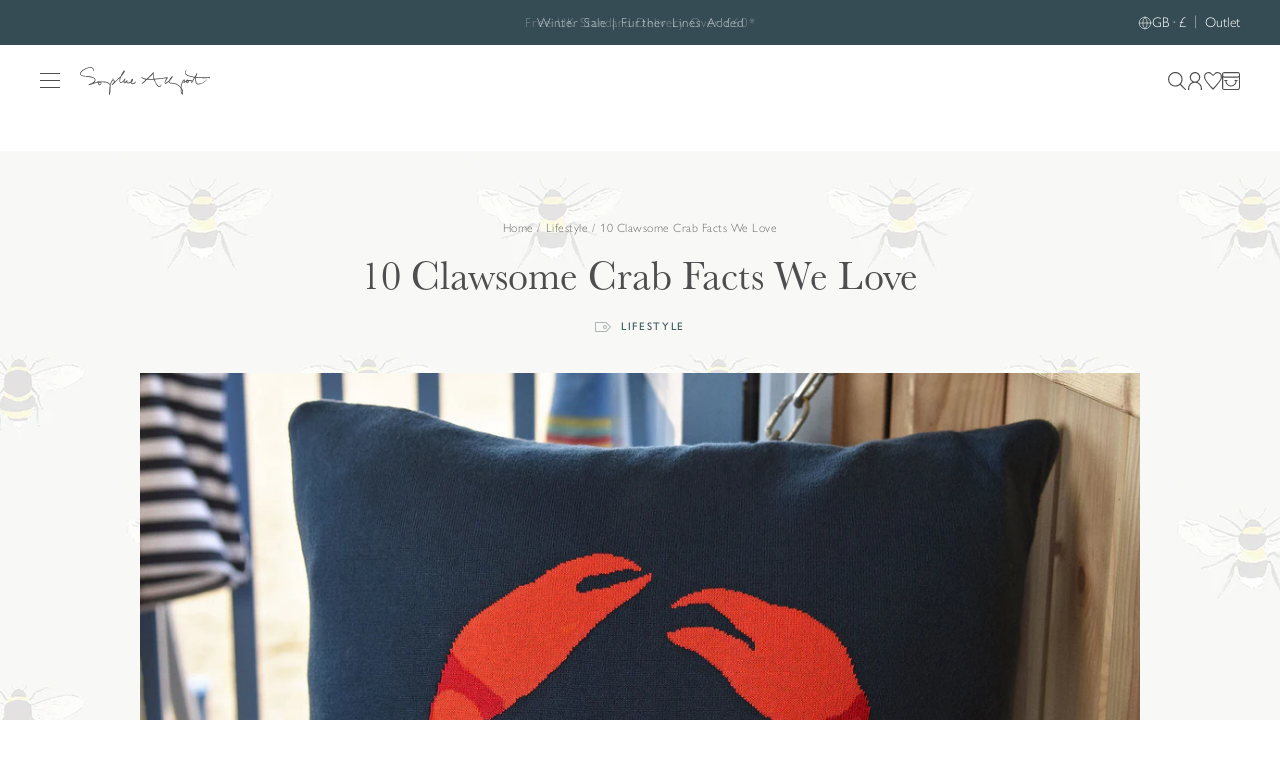

--- FILE ---
content_type: text/html; charset=UTF-8
request_url: https://front.smartwishlist.webmarked.net/v6/fetchstoredata.php?callback=jQuery2200464720862780704_1768814622805&store_domain=www.sophieallport.com&store_id=20117717092&customer_id=0&_=1768814622806
body_size: 833
content:
jQuery2200464720862780704_1768814622805({"add_tooltip_text":"Add to &lt;a href=&#039;\/a\/wishlist&#039;&gt;Wishlist&lt;\/a&gt;","remove_tooltip_text":"Remove from &lt;a href=&#039;\/a\/wishlist&#039;&gt;Wishlist&lt;\/a&gt;","wishlist_icon_color":"#b1b1af","wishlist_icon_hover_color":"#eacfc6","wishlist_icon_name":"heart-o","wishlist_icon_hover_name":"heart","extra_icon_class_name":"wishlist_icon","extra_icon_hover_class_name":"wishlist_icon_active","use_extra_icon":"0","display_item_count":"0","use_custom_location":"0","custom_location":null,"tooltip_offset_x":"0px","tooltip_offset_y":"0px","proxy_base":"\/a\/wishlist","tooltip_position":"top","display_tooltip":"1","display_topbadge":"1","topbadge_color":"#ffffff","topbadge_background_color":"#000000","topbadge_padding":"2px 6px","enable_accounts":"1","force_login":"1","extra_css_product":".unbookmarked {\n    color: #b1b1af !important;\n}\n\n.unbookmarked:hover {\n    color:  #eacfc6;\n}\n\n.bookmarked {\n    color:  #eacfc6;\n}\n\n.bookmarked:hover {\n    color:  #eacfc6;\n}\n\n\n.tooltip-store-theme {\n\tborder-radius: 5px !important; \n\tborder: 1px solid #6d6d6d !important;\n\tbackground: #6d6d6d !important;\n\tcolor: #ffffff !important;\n}\n\n.tooltipster-content a {\n    color: #ffffff;\n    text-decoration: underline;\n}\n\n.tooltipster-content a:hover {\n    color: #ffffff;\n    text-decoration: underline;\n}\n\n.tooltipster-content a:visited {\n    color: #ffffff;\n    text-decoration: underline;\n}\n\n.tooltip-store-theme .tooltipster-content {\n    font-family: inherit !important;\n    font-size: 12px !important;\n}.smartwishlist{cursor:pointer;}.smartwishlist {font-size:18px !important;}","display_tooltip_productpage":"0","use_autosetup":"0","display_fixed_link":"0","swfl_html":"&lt;i class=&quot;fa fa-heart-o&quot;&gt;&lt;\/i&gt; My Wishlist","swfl_text":"&lt;i class=&quot;fa fa-heart-o&quot;&gt;&lt;\/i&gt; My Wishlist","swfl_orientation_desktop":"vertical","swfl_position_desktop":"left","swfl_margin_desktop":"bottom","swfl_margin_value_desktop":"40%","swfl_background_color":"#31B0D5","swfl_text_color":"#fff","swpbutton_type":"2","swpbutton_add_text":"Add to Wishlist","swpbutton_remove_text":"Remove from Wishlist","swpbutton_font_family":"inherit","swpbutton_label_fontsize":"14px","swpbutton_icon_fontsize":"14px","swpbutton3_color":"#3c5a5c","swpbutton3_background_color":"#ffffff","swpbutton3_radius":"0px","swpbutton3_width_desktop":"100%","swpbutton3_width_mobile":"100%","swpbutton3_height":"56px","optimize_swpbutton_mobile":"1","mobile_max_width":"500px","disable_notification":"0","wishlist_items":[]});